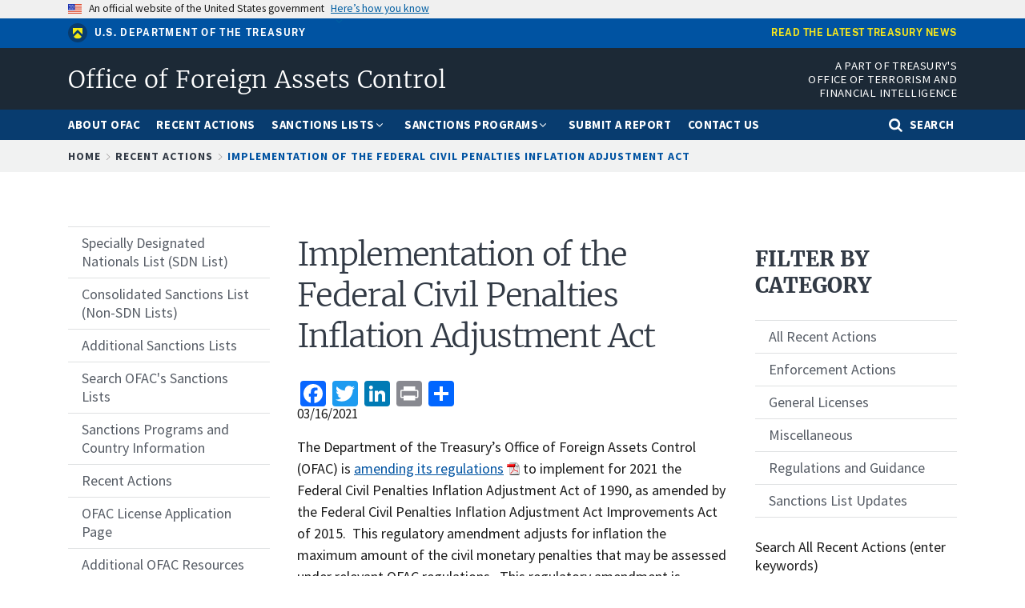

--- FILE ---
content_type: text/html; charset=UTF-8
request_url: https://ofac.treasury.gov/recent-actions/20210316
body_size: 9308
content:
<!DOCTYPE html>
<html lang="en" dir="ltr" prefix="og: https://ogp.me/ns#">
  <head>
    <meta charset="utf-8" />
<script async src="https://www.googletagmanager.com/gtag/js?id=UA-19138737-27"></script>
<script>window.dataLayer = window.dataLayer || [];function gtag(){dataLayer.push(arguments)};gtag("js", new Date());gtag("set", "developer_id.dMDhkMT", true);gtag("config", "UA-19138737-27", {"groups":"default","anonymize_ip":true,"page_placeholder":"PLACEHOLDER_page_path","allow_ad_personalization_signals":false});gtag("config", "G-LL5Q69D404", {"groups":"default","page_placeholder":"PLACEHOLDER_page_location","allow_ad_personalization_signals":false});</script>
<link rel="canonical" href="https://ofac.treasury.gov/recent-actions/20210316" />
<meta property="og:site_name" content="Office of Foreign Assets Control | U.S. Department of the Treasury" />
<meta name="twitter:site" content="@USTreasury" />
<meta name="Generator" content="Drupal 10 (https://www.drupal.org)" />
<meta name="MobileOptimized" content="width" />
<meta name="HandheldFriendly" content="true" />
<meta name="viewport" content="width=device-width, initial-scale=1.0" />
<link rel="icon" href="/themes/custom/ofac/favicon.ico" type="image/vnd.microsoft.icon" />
<script>window.a2a_config=window.a2a_config||{};a2a_config.callbacks=[];a2a_config.overlays=[];a2a_config.templates={};</script>

    <title>Implementation of the Federal Civil Penalties Inflation Adjustment Act | Office of Foreign Assets Control</title>
    <link rel="stylesheet" media="all" href="/sites/default/files/css/css_NHUk2pa_GH22AV-7iT3gBqSAHfpkE_Mm6vZdnU5splM.css?delta=0&amp;language=en&amp;theme=ofac&amp;include=eJxFikEKwzAMBD8koicFxVKCi20VrZPgvr6mLfSyzDArqt2lDZYfLHt46ySA9TW3h6XuwQlY1KqvfllEVgOlMj-DqwFy_L25GiUPmxRVSn4Z-S6Jj-KbFMJAt8qbwOjErWCN8znDVz77Bh2pOjw" />
<link rel="stylesheet" media="all" href="/sites/default/files/css/css_Mtt_HzEFDBSBQM55iWwwZ2XdoLDYV9aiI2v8UNiCvHQ.css?delta=1&amp;language=en&amp;theme=ofac&amp;include=eJxFikEKwzAMBD8koicFxVKCi20VrZPgvr6mLfSyzDArqt2lDZYfLHt46ySA9TW3h6XuwQlY1KqvfllEVgOlMj-DqwFy_L25GiUPmxRVSn4Z-S6Jj-KbFMJAt8qbwOjErWCN8znDVz77Bh2pOjw" />
<link rel="stylesheet" media="all" href="/sites/default/files/css/css_BHZfstOyLYn0EnXDiiZjChCQ4ByM9nDyowU920yCFpk.css?delta=2&amp;language=en&amp;theme=ofac&amp;include=eJxFikEKwzAMBD8koicFxVKCi20VrZPgvr6mLfSyzDArqt2lDZYfLHt46ySA9TW3h6XuwQlY1KqvfllEVgOlMj-DqwFy_L25GiUPmxRVSn4Z-S6Jj-KbFMJAt8qbwOjErWCN8znDVz77Bh2pOjw" />

    <script src="https://dap.digitalgov.gov/Universal-Federated-Analytics-Min.js?agency=TRE&amp;yt=1" id="_fed_an_ua_tag" async></script>

  
                              <script>!function(a){var e="https://s.go-mpulse.net/boomerang/",t="addEventListener";if("False"=="True")a.BOOMR_config=a.BOOMR_config||{},a.BOOMR_config.PageParams=a.BOOMR_config.PageParams||{},a.BOOMR_config.PageParams.pci=!0,e="https://s2.go-mpulse.net/boomerang/";if(window.BOOMR_API_key="84QAW-PTX96-C63E4-6CACM-662PE",function(){function n(e){a.BOOMR_onload=e&&e.timeStamp||(new Date).getTime()}if(!a.BOOMR||!a.BOOMR.version&&!a.BOOMR.snippetExecuted){a.BOOMR=a.BOOMR||{},a.BOOMR.snippetExecuted=!0;var i,_,o,r=document.createElement("iframe");if(a[t])a[t]("load",n,!1);else if(a.attachEvent)a.attachEvent("onload",n);r.src="javascript:void(0)",r.title="",r.role="presentation",(r.frameElement||r).style.cssText="width:0;height:0;border:0;display:none;",o=document.getElementsByTagName("script")[0],o.parentNode.insertBefore(r,o);try{_=r.contentWindow.document}catch(O){i=document.domain,r.src="javascript:var d=document.open();d.domain='"+i+"';void(0);",_=r.contentWindow.document}_.open()._l=function(){var a=this.createElement("script");if(i)this.domain=i;a.id="boomr-if-as",a.src=e+"84QAW-PTX96-C63E4-6CACM-662PE",BOOMR_lstart=(new Date).getTime(),this.body.appendChild(a)},_.write("<bo"+'dy onload="document._l();">'),_.close()}}(),"".length>0)if(a&&"performance"in a&&a.performance&&"function"==typeof a.performance.setResourceTimingBufferSize)a.performance.setResourceTimingBufferSize();!function(){if(BOOMR=a.BOOMR||{},BOOMR.plugins=BOOMR.plugins||{},!BOOMR.plugins.AK){var e=""=="true"?1:0,t="",n="aoigzsf6mkqbe2lk55wa-f-e9df4f895-clientnsv4-s.akamaihd.net",i="false"=="true"?2:1,_={"ak.v":"39","ak.cp":"1442937","ak.ai":parseInt("889092",10),"ak.ol":"0","ak.cr":96,"ak.ipv":4,"ak.proto":"h2","ak.rid":"887c3279","ak.r":47844,"ak.a2":e,"ak.m":"","ak.n":"essl","ak.bpcip":"3.144.108.0","ak.cport":46154,"ak.gh":"190.98.160.20","ak.quicv":"","ak.tlsv":"tls1.3","ak.0rtt":"","ak.0rtt.ed":"","ak.csrc":"-","ak.acc":"","ak.t":"1768615788","ak.ak":"hOBiQwZUYzCg5VSAfCLimQ==GN+Vxl/22iVH+8+ZDKK6vwXi3k1miCWvBmnEHY4EWcy+nfFRaZEqQNIRaFqFQTd8QIy1H5yGYfiq8jlBtQ3qJR/MnU64NKT9KXwhdkePMDsltnRvSFk99a4UbklfpouFNrZzU5YJCc4DZ8WqxsDo1EwRaSGQvppXVRGfllLV1eIL23vjPENy5LJaxhKHxqZXslv0ZkoW/B3dIsFPDtyrMx8tqjOnVWqwSqeaGl0MBKOUDuHu4ytek8pmocWHY5qCyYr1RuoO1h6kjY8KkY53+1eT2LHSr1zrtt4RnItZep6wSzMwOBjbCS9fChDHgI8dh9QS4lqlwy/LZDZif8PvBrN8+8sG41L3RrxXzb87MzlzU0of1LJGgDd8zItYO5oP2OrPj0E0um/4DDYf9TgsT0BtqWKorxiSA7lVm1oeUao=","ak.pv":"35","ak.dpoabenc":"","ak.tf":i};if(""!==t)_["ak.ruds"]=t;var o={i:!1,av:function(e){var t="http.initiator";if(e&&(!e[t]||"spa_hard"===e[t]))_["ak.feo"]=void 0!==a.aFeoApplied?1:0,BOOMR.addVar(_)},rv:function(){var a=["ak.bpcip","ak.cport","ak.cr","ak.csrc","ak.gh","ak.ipv","ak.m","ak.n","ak.ol","ak.proto","ak.quicv","ak.tlsv","ak.0rtt","ak.0rtt.ed","ak.r","ak.acc","ak.t","ak.tf"];BOOMR.removeVar(a)}};BOOMR.plugins.AK={akVars:_,akDNSPreFetchDomain:n,init:function(){if(!o.i){var a=BOOMR.subscribe;a("before_beacon",o.av,null,null),a("onbeacon",o.rv,null,null),o.i=!0}return this},is_complete:function(){return!0}}}}()}(window);</script></head>
  <body class="path-node page-node-type-ofac-recent-action">
        <a href="#main-content" class="visually-hidden focusable skip-link">
      Skip to main content
    </a>
    
      <div class="dialog-off-canvas-main-canvas" data-off-canvas-main-canvas>
    
  <div class="usa-banner">
  <div class="usa-accordion">
    <header class="usa-banner__header">
      <div class="usa-banner__inner">
        <div class="grid-col-auto">
          <img class="usa-banner__header-flag" src="/libraries/uswds/dist/img/us_flag_small.png" alt="U.S. flag">
        </div>
        <div class="grid-col-fill tablet:grid-col-auto">
          <p class="usa-banner__header-text">An official website of the United States government</p>
          <p class="usa-banner__header-action" aria-hidden="true">Here’s how you know</p>
        </div>
        <button class="usa-accordion__button usa-banner__button"
          aria-expanded="false" aria-controls="gov-banner">
          <span class="usa-banner__button-text">Here’s how you know</span>
        </button>
      </div>
    </header>
    <div class="usa-banner__content usa-accordion__content" id="gov-banner" hidden>
      <div class="grid-row grid-gap-lg">
        <div class="usa-banner__guidance tablet:grid-col-6">
          <img class="usa-banner__icon usa-media-block__img" src="/libraries/uswds/dist/img/icon-dot-gov.svg" alt="Dot gov">
          <div class="usa-media-block__body">
            <p>
              <strong>The .gov means it’s official.</strong>
            </p>
            <p>
              Federal government websites often end in .gov or .mil. Before sharing sensitive information, make sure you’re on a federal government site.
            </p>
          </div>
        </div>
        <div class="usa-banner__guidance tablet:grid-col-6">
          <img class="usa-banner__icon usa-media-block__img" src="/libraries/uswds/dist/img/icon-https.svg" alt="Https">
          <div class="usa-media-block__body">
            <p>
              <strong>The site is secure.</strong>
            </p>
            <p>
              The <strong>https://</strong> ensures that you are connecting to the official website and that any information you provide is encrypted and transmitted securely.
            </p>
          </div>
        </div>
      </div>
    </div>
  </div>
</div>


<div class="usa-overlay"></div>

  <header class="treas-mini-banner">
    <div class="usa-banner__inner grid-row">
        <div class="display-flex flex-wrap flex-align-center tablet:grid-col-6">
            <img class="treas-mini-banner__header-icon" src="/themes/custom/gallatin/assets/img/mark_treasury.svg" alt="Treasury Seal">
            <div class="treas-mini-banner__header-text">
                <a class="treas-mini-banner__treas-link" href="https://home.treasury.gov">U.S. Department of the Treasury</a>
            </div>
        </div>
        <div class="tablet:grid-col display-flex tablet:flex-justify-end grid-offset-1">
            <a class="treas-mini-banner__link" href="https://home.treasury.gov/news">Read the latest Treasury news</a>
        </div>
    </div>
</header>


<header class="treas-header" role="banner">
           <div class="treas-header__wrap">
          <div class="region region-header">
    <div id="block-ofac-branding" class="block block-system block-system-branding-block">
  
    
   <div id="treas-logo-title">
  <a href="/" title="Home" rel="home" class="navbar-brand d-flex align-items-center treas-header__title">
              <span class="treas-header__name">Office of Foreign Assets Control</span>
          </a>
</div>
</div>
<div id="block-headerapartoftreasurysofficeofterrorismandfinancialintelligence" class="block block-block-content block-block-content5a604116-e182-46cc-b55c-96c90ac38dbe">
  
    
      <div class="content">
      
            <div class="clearfix text-formatted field field--name-body field--type-text-with-summary field--label-hidden field__item"><div class="tablet:font-sans-3xs text-white desktop:padding-0 tablet:padding-top-1 padding-bottom-1 text-uppercase tablet:grid-col-7 align-right text-ls-1 treas-header__office">A Part of Treasury's Office of Terrorism and<br />
Financial Intelligence</div>
</div>
      
    </div>
  </div>

  </div>

        <button class="navbar-toggler treas-burger-menu usa-menu-btn" type="button" data-toggle="collapse" data-target="#navbarSupportedContent" aria-controls="navbarSupportedContent" aria-expanded="false" aria-label="Toggle navigation">
          <span class="sr-only">MENU</span>
          <span class="treas-burger-menu__line"></span>
          <span class="treas-burger-menu__line"></span>
          <span class="treas-burger-menu__line"></span>
        </button>
      </div>
    </header>
<div class="treas-main-nav usa-nav">
  <button class="usa-nav__close">
    <img src="/themes/custom/gallatin/assets/img/close-white.svg" alt="close" />
  </button>
  <nav class="treas-main-nav__wrap" role="navigation">
    
            <div class="region region-primary-menu">
    
  
  
          <ul class="usa-nav__primary treas-main-nav__list usa-accordion">

      
                      <li class="usa-nav__primary-item treas-main-nav__list-item  ">

              
                              <a href="/about-ofac" class="usa-nav__link treas-main-nav__link ">
                  <span>About OFAC</span>
                </a>
              
            </li>
                      <li class="usa-nav__primary-item treas-main-nav__list-item  ">

              
                              <a href="/recent-actions" class="usa-nav__link treas-main-nav__link ">
                  <span>Recent Actions</span>
                </a>
              
            </li>
                      <li class="usa-nav__primary-item treas-main-nav__list-item  ">

                              <button class="usa-accordion__button usa-nav__link treas-main-nav__link" aria-expanded="false" aria-controls="megamenu-3">
                  <span>Sanctions Lists</span>
                </button>
              
                                
  
            <ul id="megamenu-3" class="usa-nav__submenu " hidden>

                  
                      <li class=" usa-nav__submenu-item treas-main-nav__submenu-item ">

              
                              <a href="/sanctions-list-service" class="">
                  <span>Sanctions List Service</span>
                </a>
              
            </li>
                      <li class=" usa-nav__submenu-item treas-main-nav__submenu-item ">

              
                              <a href="/specially-designated-nationals-and-blocked-persons-list-sdn-human-readable-lists" class="">
                  <span> Specially Designated Nationals (SDN) List</span>
                </a>
              
            </li>
                      <li class=" usa-nav__submenu-item treas-main-nav__submenu-item ">

              
                              <a href="https://sanctionslist.ofac.treas.gov/Home/ConsolidatedList" class="">
                  <span>Consolidated Sanctions List (Non-SDN Lists)</span>
                </a>
              
            </li>
                      <li class=" usa-nav__submenu-item treas-main-nav__submenu-item ">

              
                              <a href="/other-ofac-sanctions-lists" class="">
                  <span>Other OFAC Sanctions Lists</span>
                </a>
              
            </li>
                      <li class=" usa-nav__submenu-item treas-main-nav__submenu-item ">

              
                              <a href="https://sanctionssearch.ofac.treas.gov/" class="">
                  <span>Sanctions List Search</span>
                </a>
              
            </li>
                    

        </ul>
          
              
            </li>
                      <li class="usa-nav__primary-item treas-main-nav__list-item  ">

                              <button class="usa-accordion__button usa-nav__link treas-main-nav__link" aria-expanded="false" aria-controls="megamenu-4">
                  <span>Sanctions Programs</span>
                </button>
              
                                
  
            <ul id="megamenu-4" class="usa-nav__submenu " hidden>

                  
                      <li class=" usa-nav__submenu-item treas-main-nav__submenu-item ">

              
                              <a href="/sanctions-programs-and-country-information/russia-related-sanctions" class="">
                  <span>Russia-related Sanctions</span>
                </a>
              
            </li>
                      <li class=" usa-nav__submenu-item treas-main-nav__submenu-item ">

              
                              <a href="/sanctions-programs-and-country-information/iran-sanctions" class="">
                  <span>Iran Sanctions</span>
                </a>
              
            </li>
                      <li class=" usa-nav__submenu-item treas-main-nav__submenu-item ">

              
                              <a href="/sanctions-programs-and-country-information/north-korea-sanctions" class="">
                  <span>North Korea Sanctions</span>
                </a>
              
            </li>
                      <li class=" usa-nav__submenu-item treas-main-nav__submenu-item ">

              
                              <a href="/sanctions-programs-and-country-information/cuba-sanctions" class="">
                  <span>Cuba Sanctions</span>
                </a>
              
            </li>
                      <li class=" usa-nav__submenu-item treas-main-nav__submenu-item ">

              
                              <a href="/sanctions-programs-and-country-information/counter-narcotics-trafficking-sanctions" class="">
                  <span>Counter Narcotics Sanctions</span>
                </a>
              
            </li>
                      <li class=" usa-nav__submenu-item treas-main-nav__submenu-item ">

              
                              <a href="/sanctions-programs-and-country-information/sanctions-related-to-significant-malicious-cyber-enabled-activities" class="">
                  <span>Cyber-related Sanctions</span>
                </a>
              
            </li>
                      <li class=" usa-nav__submenu-item treas-main-nav__submenu-item ">

              
                              <a href="/sanctions-programs-and-country-information/venezuela-related-sanctions" class="">
                  <span>Venezuela-related Sanctions</span>
                </a>
              
            </li>
                      <li class=" usa-nav__submenu-item treas-main-nav__submenu-item ">

              
                              <a href="/sanctions-programs-and-country-information" class="">
                  <span>Complete List of Sanctions Programs and Country Information</span>
                </a>
              
            </li>
                    

        </ul>
          
              
            </li>
                      <li class="usa-nav__primary-item treas-main-nav__list-item  ">

              
                              <a href="/ofac-reporting-system" class="usa-nav__link treas-main-nav__link ">
                  <span>Submit a Report</span>
                </a>
              
            </li>
                      <li class="usa-nav__primary-item treas-main-nav__list-item  ">

              
                              <a href="/contact-ofac" class="usa-nav__link treas-main-nav__link ">
                  <span>Contact Us</span>
                </a>
              
            </li>
                                <li class="treas-main-nav__list-item treas-search-nav desktop:order-last order-first">
              <button class="usa-accordion__button search-btn treas-main-nav__link" aria-expanded="false" aria-controls="megamenu-search">
                <span>Search</span>
              </button>
            </li>
          

        </ul>
          



  </div>

    
      </nav>
</div>
<div class="treas-search-menu grid-container" id="megamenu-search" hidden>
      <div class="grid-row">
      <div class="grid-col">
        <div class="treas-search-menu__component">
            <div class="region region-search-menu">
    <div id="block-searchgovblock" class="block block-searchgov-drupal block-searchgov-block">
  
    
      <div class="content">
      
        <form id="search_form" action="https://search.usa.gov/search" accept-charset="UTF-8" method="get"><input name="utf8" type="hidden" value="✓" />

           <input type="hidden" name="affiliate" id="affiliate" value="ofac" />
           <label for="query">Enter Search Term(s):</label>
           <input type="text" name="query" id="query" autocomplete="off" placeholder="Enter keywords" class="usagov-search-autocomplete" />
           <input type="submit" name="commit" value="Search" data-disable-with="Search" />
        </form>
    </div>
  </div>

  </div>

        </div>
      </div>
    </div>
  </div>




    <div class="region region-breadcrumb">
    <div id="block-ofac-breadcrumbs" class="block block-system block-system-breadcrumb-block">
  
    
      <div class="content">
        <div class="treas-breadcrumb">
    <div class="grid-container">
      <div class="grid-row">
        <div class="grid-col">
          <nav aria-label="breadcrumb" class="treas-breadcrumb__nav">
            <span id="system-breadcrumb" class="visually-hidden">Breadcrumb</span>
            <ol class="treas-breadcrumb__list">
                              <li class="treas-breadcrumb__item" title="Home">
                                      <a href="/" class="treas-breadcrumb__link">Home</a>
                                  </li>
                              <li class="treas-breadcrumb__item" title="Recent Actions">
                                      <a href="/recent-actions" class="treas-breadcrumb__link">Recent Actions</a>
                                  </li>
                              <li class="treas-breadcrumb__item" title="Implementation of The Federal Civil Penalties Inflation Adjustment Act">
                                      <a href="/recent-actions/20210316" class="treas-breadcrumb__link">Implementation of The Federal Civil Penalties Inflation Adjustment Act</a>
                                  </li>
                          </ol>
          </nav>
        </div>
      </div>
    </div>
  </div>

    </div>
  </div>

  </div>


 <main class="usa-section">
   <div class="grid-container">
     <div class="grid-row grid-gap">
       <div class="grid-col-12">
           <div class="region region-highlighted">
    <div data-drupal-messages-fallback class="hidden"></div>

  </div>


         
      </div>
     </div>

     <div class="grid-row grid-gap">

              <aside class="tablet:grid-col-3 order-2-sm margin-top-5 margin-bottom-5 tablet:margin-top-0 tablet:margin-bottom-2">
            <div class="region region-sidebar-first">
    
              <ul class="usa-sidenav">
                    <li class="menu-item menu-item--collapsed usa-sidenav__item">
                        <a href="/specially-designated-nationals-and-blocked-persons-list-sdn-human-readable-lists">
                  <span>Specially Designated Nationals List (SDN List)</span>
        </a>
              </li>
                <li class="menu-item menu-item--collapsed usa-sidenav__item">
                        <a href="/consolidated-sanctions-list-non-sdn-lists">
                  <span>Consolidated Sanctions List (Non-SDN Lists)</span>
        </a>
              </li>
                <li class="menu-item usa-sidenav__item">
                        <a href="/other-ofac-sanctions-lists">
                  <span>Additional Sanctions Lists</span>
        </a>
              </li>
                <li class="menu-item usa-sidenav__item">
                        <a href="/sanctions-list-search-tool">
                  <span>Search OFAC&#039;s Sanctions Lists</span>
        </a>
              </li>
                <li class="menu-item menu-item--collapsed usa-sidenav__item">
                        <a href="/sanctions-programs-and-country-information">
                  <span>Sanctions Programs and Country Information</span>
        </a>
              </li>
                <li class="menu-item menu-item--collapsed usa-sidenav__item">
                        <a href="/recent-actions">
                  <span>Recent Actions</span>
        </a>
              </li>
                <li class="menu-item menu-item--collapsed usa-sidenav__item">
                        <a href="/ofac-license-application-page">
                  <span>OFAC License Application Page</span>
        </a>
              </li>
                <li class="menu-item menu-item--collapsed usa-sidenav__item">
                        <a href="/additional-ofac-resources">
                  <span>Additional OFAC Resources</span>
        </a>
              </li>
                <li class="menu-item menu-item--collapsed usa-sidenav__item">
                        <a href="/faqs">
                  <span>Frequently Asked Questions</span>
        </a>
              </li>
                <li class="menu-item menu-item--collapsed usa-sidenav__item">
                        <a href="/civil-penalties-and-enforcement-information">
                  <span>Civil Penalties and Enforcement Information</span>
        </a>
              </li>
                <li class="menu-item usa-sidenav__item">
                        <a href="/ofac-reporting-system">
                  <span>OFAC Reporting System</span>
        </a>
              </li>
                <li class="menu-item usa-sidenav__item">
                        <a href="/selected-general-licenses-issued-ofac">
                  <span>Selected General Licenses Issued by OFAC</span>
        </a>
              </li>
                <li class="menu-item usa-sidenav__item">
                        <a href="/contact-ofac">
                  <span>Contact OFAC</span>
        </a>
              </li>
        </ul>
  



  </div>

        </aside>
      
       <div id="main-content" class="visually-hidden"></div>

       <div class="region-content tablet:grid-col-6">
           <div class="region region-content">
    <div id="block-ofac-page-title" class="block block-core block-page-title-block">
  
    
      <div class="content">
      
  <h1 class="uswds-page-title page-title"><span class="treas-page-title">Implementation of the Federal Civil Penalties Inflation Adjustment Act</span></h1>


    </div>
  </div>
<div id="block-ofac-content" class="block block-system block-system-main-block">
  
    
      <div class="content">
      

<article id="node-34951"  class="node node--type-ofac-recent-action node--view-mode-full">
  	
  
  	<span class="a2a_kit a2a_kit_size_32 addtoany_list" data-a2a-url="https://ofac.treasury.gov/recent-actions/20210316" data-a2a-title="Implementation of the Federal Civil Penalties Inflation Adjustment Act"><a class="a2a_button_facebook"></a><a class="a2a_button_twitter"></a><a class="a2a_button_linkedin"></a><a class="a2a_button_print"></a><a class="a2a_dd addtoany_share" href="https://www.addtoany.com/share#url=https%3A%2F%2Fofac.treasury.gov%2Frecent-actions%2F20210316&amp;title=Implementation%20of%20the%20Federal%20Civil%20Penalties%20Inflation%20Adjustment%20Act"></a></span>

  <div class="field field--name-field-release-date field--type-datetime field--label-visually_hidden">
    <div class="field__label visually-hidden">Release Date</div>
              <div class="field__item">03/16/2021</div>
          </div>

  <div class="clearfix text-formatted usa-prose field field--name-field-body field--type-text-long field--label-visually_hidden">
    <div class="field__label visually-hidden">Recent Actions Body</div>
              <div class="field__item"><p>The Department of the Treasury’s Office of Foreign Assets Control (OFAC) is <a data-entity-substitution="media_download_inline" data-entity-type="media" data-entity-uuid="8d7f5f0f-e95f-4ac3-add3-b40c37867efa" href="/media/56426/download?inline" media_library="Media Library" title="fr86_14534.pdf">amending its regulations</a> to implement for 2021 the Federal Civil Penalties Inflation Adjustment Act of 1990, as amended by the Federal Civil Penalties Inflation Adjustment Act Improvements Act of 2015. &nbsp;This regulatory amendment adjusts for inflation the maximum amount of the civil monetary penalties that may be assessed under relevant OFAC regulations. &nbsp;This regulatory amendment is currently available for public inspection with the Federal Register and will take effect upon publication in the Federal Register on Wednesday, March 17, 2021.</p>
</div>
          </div>

</article>
    </div>
  </div>

  </div>

       </div>

              <aside class="tablet:grid-col-3">
            <div class="region region-sidebar-second">
    <div id="block-recentactionscategoriestitleblock" class="block block-block-content block-block-content4ee24f09-d3bf-443a-bc88-12dfbca953e5">
  
    
      <div class="content">
      
            <div class="clearfix text-formatted field field--name-body field--type-text-with-summary field--label-hidden field__item"><h3>Filter by Category</h3>
</div>
      
    </div>
  </div>


  
  
          <ul class="usa-sidenav">
    
          <li class="usa-sidenav__item">
        <a href="/recent-actions">
          <span>All Recent Actions</span>
        </a>

        
      </li>
          <li class="usa-sidenav__item">
        <a href="/recent-actions/enforcement-actions">
          <span>Enforcement Actions</span>
        </a>

        
      </li>
          <li class="usa-sidenav__item">
        <a href="/recent-actions/general-licenses">
          <span>General Licenses</span>
        </a>

        
      </li>
          <li class="usa-sidenav__item">
        <a href="/recent-actions/miscellaneous">
          <span>Miscellaneous</span>
        </a>

        
      </li>
          <li class="usa-sidenav__item">
        <a href="/recent-actions/regulations-and-guidance">
          <span>Regulations and Guidance</span>
        </a>

        
      </li>
          <li class="usa-sidenav__item">
        <a href="/recent-actions/sanctions-list-updates">
          <span>Sanctions List Updates</span>
        </a>

        
      </li>
        </ul>
  


<div id="block-recentactionssearchform" class="block block-block-content block-block-content21eeb7de-c9f6-4cde-b7d7-b2d4718cd525">
  
    
      <div class="content">
      
            <div class="clearfix text-formatted field field--name-body field--type-text-with-summary field--label-hidden field__item"><form class="usa-form margin-top-3 form--inline clearfix" accept-charset="UTF-8" action="/recent-actions" id="search_recent_actions_form" method="GET"><div class="usa-form-group form-item"><label class="usa-label" for="search_recent_actions_input">Search All Recent Actions (enter keywords)</label><input class="form-text usa-input" id="search_recent_actions_input" name="search_api_fulltext" type="text"></div><div class="usa-form-group form-item"><div><label class="usa-label" for="search_recent_actions_startdate">Start Date (format: MM/DD/YYYY)&nbsp;</label></div><div class="usa-date-picker"><input class="form-text usa-input" autocomplete="off" id="search_recent_actions_startdate" name="ra-start-date" placeholder="mm/dd/yyyy" type="date"></div></div><div class="usa-form-group form-item"><div><label class="usa-label" for="search_recent_actions_enddate">End Date (format: MM/DD/YYYY)</label></div><div class="usa-date-picker"><input class="form-text usa-input" autocomplete="off" id="search_recent_actions_enddate" name="ra-end-date" placeholder="mm/dd/yyyy" type="date"></div></div><div class="usa-form-group form-item"><label class="usa-label" for="search_recent_actions_year">Search by Year (format: YYYY)</label> <input class="form-text usa-input" id="search_recent_actions_year" name="ra_year" placeholder="YYYY" type="text" pattern="\d{4}" maxlength="4"></div><div class="form-actions form-wrapper" id="form-actions-2"><input class="button form-submit usa-button" id="search_recent_actions_submit" type="submit" value="Apply"> <input class="button form-submit usa-button" name="op" type="reset" value="Reset"></div></form></div>
      
    </div>
  </div>
<div id="block-ofacrecentactionsrightrail" class="block block-block-content block-block-content6f8cb166-6478-4a16-a442-2b383d4d09e3">
  
    
      <div class="content">
      
            <div class="clearfix text-formatted field field--name-body field--type-text-with-summary field--label-hidden field__item"><div class="margin-top-5"><p><a class="treas-btn treas-btn--outline treas-btn--secondary treas-btn--block" href="http://service.govdelivery.com/service/subscribe.html?code=USTREAS_61">Sign up for OFAC Recent Actions e-mail updates</a></p></div></div>
      
    </div>
  </div>

  </div>

        </aside>
      
    </div>
   </div>

   </main>


<footer class="usa-footer usa-footer--medium" role="contentinfo">
  <div class="usa-footer__primary-section">
    <div class="grid-container">
        <div class="grid-row grid-gap">
          <div class="mobile-lg:grid-col-12">
              <div class="region region-footer grid-row grid-gap">
    <div id="block-footerofficeofterrorismandfinancialintelligence" class="block block-block-content block-block-content045f44ac-2f52-44b4-bf69-9a91a4cd1755">
  
    
      <div class="content">
      
            <div class="clearfix text-formatted field field--name-body field--type-text-with-summary field--label-hidden field__item"><div class="display-flex maxw-mobile flex-align-start margin-top-4"><img class="width-10 margin-right-2" src="/themes/custom/gallatin/logo.svg" alt="Treasury seal"><h3 class="ofac-footer-logo display-flex text-uppercase grid-col-8 margin-0">Office of Terrorism and Financial Intelligence</h3></div></div>
      
    </div>
  </div>
<nav role="navigation" aria-labelledby="block-footeradditionalresources-menu" id="block-footeradditionalresources" class="block block-menu navigation menu--footer---additional-resources mobile-lg:grid-col-6 desktop:grid-col">
      
    <h3 class="treas-text--h2" id="block-footeradditionalresources-menu">Additional Resources</h3>
  

        
              <ul class="menu">
                    <li class="menu-item">
        <a href="https://home.treasury.gov/footer/privacy-act">Privacy Act</a>
              </li>
                <li class="menu-item">
        <a href="https://home.treasury.gov/policy-issues/small-business-programs/small-and-disadvantaged-business-utilization/bureau-small-business-specialists">Small Business Contacts</a>
              </li>
                <li class="menu-item">
        <a href="https://home.treasury.gov/about/budget-financial-reporting-planning-and-performance">Budget and Performance</a>
              </li>
                <li class="menu-item">
        <a href="http://www.treasurydirect.gov/">TreasuryDirect.gov Securities/Bonds</a>
              </li>
                <li class="menu-item">
        <a href="https://home.treasury.gov/footer/freedom-of-information-act">Freedom of Information Act (FOIA)</a>
              </li>
                <li class="menu-item">
        <a href="https://home.treasury.gov/footer/no-fear-act">No FEAR Act Data</a>
              </li>
                <li class="menu-item">
        <a href="https://home.treasury.gov/footer/prohibited-personnel-practices-and-whistleblower-protection">Whistleblower Protection</a>
              </li>
        </ul>
  


  </nav>
<nav role="navigation" aria-labelledby="block-ofacfootermenu-menu" id="block-ofacfootermenu" class="block block-menu navigation menu--ofac-footer-menu mobile-lg:grid-col-6 desktop:grid-col">
      
    <h3 class="treas-text--h2" id="block-ofacfootermenu-menu">Helpful OFAC Links</h3>
  

        
              <ul class="menu">
                    <li class="menu-item">
        <a href="https://service.govdelivery.com/accounts/USTREAS/subscriber/new?topic_id=USTREAS_89">Sign Up For OFAC E-mail Alerts</a>
              </li>
                <li class="menu-item">
        <a href="/contact-ofac" data-drupal-link-system-path="node/6926">Contact OFAC</a>
              </li>
                <li class="menu-item">
        <a href="/faqs/71" data-drupal-link-system-path="node/17431">Dealing with an &quot;OFAC Alert&quot;</a>
              </li>
                <li class="menu-item">
        <a href="/sanctions-programs-and-country-information/where-is-ofacs-country-list-what-countries-do-i-need-to-worry-about-in-terms-of-us-sanctions" data-drupal-link-system-path="node/6756">List of Country-related Sanctions</a>
              </li>
                <li class="menu-item">
        <a href="/specially-designated-nationals-list-sdn-list/filing-a-petition-for-removal-from-an-ofac-list" data-drupal-link-system-path="node/6771">Appeal an OFAC designation or other listing</a>
              </li>
        </ul>
  


  </nav>
<nav role="navigation" aria-labelledby="block-footerothergovernmentsites-menu" id="block-footerothergovernmentsites" class="block block-menu navigation menu--footer---other-government-sites mobile-lg:grid-col-6 desktop:grid-col">
      
    <h3 class="treas-text--h2" id="block-footerothergovernmentsites-menu">Other Government Sites</h3>
  

        
              <ul class="menu">
                    <li class="menu-item">
        <a href="https://www.usa.gov/">USA.gov</a>
              </li>
                <li class="menu-item">
        <a href="https://www.usajobs.gov">USAJOBS.gov</a>
              </li>
                <li class="menu-item">
        <a href="https://www.opm.gov">OPM.gov</a>
              </li>
                <li class="menu-item">
        <a href="https://www.mymoney.gov">MyMoney.gov</a>
              </li>
                <li class="menu-item">
        <a href="https://www.data.gov">Data.gov</a>
              </li>
        </ul>
  


  </nav>

  </div>

          </div>
        </div>
      </div>
    </div>
        <div class="usa-footer__secondary-section">
      <div class="grid-container">
        <div class="grid-row grid-gap">
          <div class="mobile-lg:grid-col-12">
              <div class="region region-footer-secondary">
    <nav role="navigation" aria-labelledby="block-footer-menu" id="block-footer" class="block block-menu navigation menu--footer">
            
  <h2 class="visually-hidden" id="block-footer-menu">Footer</h2>
  

        
              <ul class="menu">
                    <li class="menu-item">
        <a href="https://home.treasury.gov/subfooter/privacy-policy">Privacy Policy </a>
              </li>
                <li class="menu-item">
        <a href="https://home.treasury.gov/subfooter/google-privacy-policy">Google Privacy </a>
              </li>
                <li class="menu-item">
        <a href="https://home.treasury.gov/subfooter/site-policies-and-notices">Site Policies and Notices</a>
              </li>
                <li class="menu-item">
        <a href="https://home.treasury.gov/utility/accessibility">Accessibility</a>
              </li>
        </ul>
  


  </nav>

  </div>

          </div>
        </div>
      </div>
    </div>
  </footer>

  </div>

    
    <script type="application/json" data-drupal-selector="drupal-settings-json">{"path":{"baseUrl":"\/","pathPrefix":"","currentPath":"node\/34951","currentPathIsAdmin":false,"isFront":false,"currentLanguage":"en"},"pluralDelimiter":"\u0003","suppressDeprecationErrors":true,"google_analytics":{"account":"UA-19138737-27","trackOutbound":true,"trackMailto":true,"trackTel":true,"trackDownload":true,"trackDownloadExtensions":"7z|aac|arc|arj|asf|asx|avi|bin|csv|doc(x|m)?|dot(x|m)?|exe|flv|gif|gz|gzip|hqx|jar|jpe?g|js|mp(2|3|4|e?g)|mov(ie)?|msi|msp|pdf|phps|png|ppt(x|m)?|pot(x|m)?|pps(x|m)?|ppam|sld(x|m)?|thmx|qtm?|ra(m|r)?|sea|sit|tar|tgz|torrent|txt|wav|wma|wmv|wpd|xls(x|m|b)?|xlt(x|m)|xlam|xml|z|zip"},"user":{"uid":0,"permissionsHash":"56a9fbda291a3adcca19d203c23a90a47279e9e7f599b4c944fdf8ea2fc4857c"}}</script>
<script src="/sites/default/files/js/js_2F4t_lCl34Dnpj9bPzQKJcm0kmRONxuwfGGQeN05Qn4.js?scope=footer&amp;delta=0&amp;language=en&amp;theme=ofac&amp;include=eJxlikEKgDAMBD_U2ieVxbShEBIwqdLfexEPepsZBkRh0FXwwNYP00gMEcTQMv0iT2zG0ioUsmLsXr4hTe-N2M76W8VA-dW8k96y5y5n"></script>
<script src="https://static.addtoany.com/menu/page.js" defer></script>
<script src="/sites/default/files/js/js_vOSvmU7YJ9z10QapS7fKJ8jgwtRHkOHsPrQ4ChykBEM.js?scope=footer&amp;delta=2&amp;language=en&amp;theme=ofac&amp;include=eJxlikEKgDAMBD_U2ieVxbShEBIwqdLfexEPepsZBkRh0FXwwNYP00gMEcTQMv0iT2zG0ioUsmLsXr4hTe-N2M76W8VA-dW8k96y5y5n"></script>

  </body>
</html>
